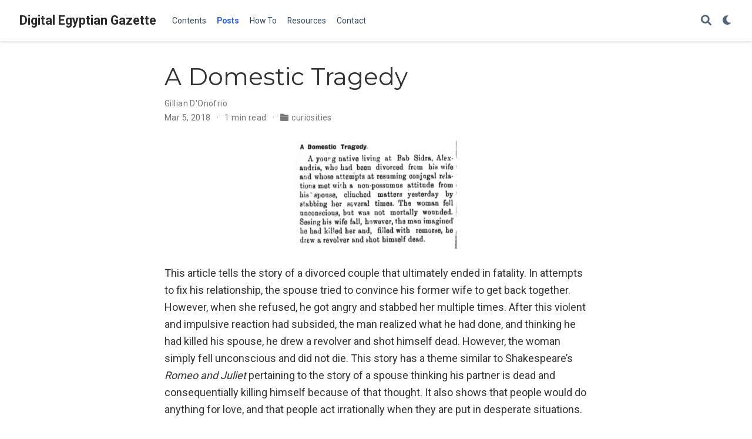

--- FILE ---
content_type: text/html; charset=utf-8
request_url: https://dig-eg-gaz.github.io/post/18-blog-donofrio/
body_size: 4243
content:
<!doctype html><html lang=en-us><head><meta charset=utf-8><meta name=viewport content="width=device-width,initial-scale=1"><meta http-equiv=X-UA-Compatible content="IE=edge"><meta name=generator content="Wowchemy 5.6.0 for Hugo"><link rel=preconnect href=https://fonts.gstatic.com crossorigin><link rel=preload as=style href="https://fonts.googleapis.com/css2?family=Montserrat:wght@400;700&family=Roboto+Mono&family=Roboto:wght@400;700&display=swap"><link rel=stylesheet href="https://fonts.googleapis.com/css2?family=Montserrat:wght@400;700&family=Roboto+Mono&family=Roboto:wght@400;700&display=swap" media=print onload='this.media="all"'><meta name=author content="Will Hanley"><meta name=description content="A disagreement between a divorced pair leads to fatal consequences"><link rel=alternate hreflang=en-us href=https://dig-eg-gaz.github.io/post/18-blog-donofrio/><meta name=theme-color content="#1565c0"><link rel=stylesheet href=/css/vendor-bundle.min.c7b8d9abd591ba2253ea42747e3ac3f5.css media=print onload='this.media="all"'><link rel=stylesheet href=https://cdn.jsdelivr.net/npm/academicons@1.9.1/css/academicons.min.css integrity="sha512-W0xM4mr6dEP9nREo7Z9z+9X70wytKvMGeDsj7ps2+xg5QPrEBXC8tAW1IFnzjR6eoJ90JmCnFzerQJTLzIEHjA==" crossorigin=anonymous media=print onload='this.media="all"'><link rel=stylesheet href=/css/wowchemy.e16b071c3437dd38fe4bc6049c3c2fff.css><link rel=stylesheet href=/css/libs/chroma/github-light.min.css title=hl-light media=print onload='this.media="all"'><link rel=stylesheet href=/css/libs/chroma/dracula.min.css title=hl-dark media=print onload='this.media="all"' disabled><link rel=manifest href=/manifest.webmanifest><link rel=icon type=image/png href=/media/icon_hu3ccbb7e8d76090b34f602b231dc00fc8_804790_32x32_fill_lanczos_center_3.png><link rel=apple-touch-icon type=image/png href=/media/icon_hu3ccbb7e8d76090b34f602b231dc00fc8_804790_180x180_fill_lanczos_center_3.png><link rel=canonical href=https://dig-eg-gaz.github.io/post/18-blog-donofrio/><meta property="twitter:card" content="summary_large_image"><meta property="og:site_name" content="Digital Egyptian Gazette"><meta property="og:url" content="https://dig-eg-gaz.github.io/post/18-blog-donofrio/"><meta property="og:title" content="A Domestic Tragedy | Digital Egyptian Gazette"><meta property="og:description" content="A disagreement between a divorced pair leads to fatal consequences"><meta property="og:image" content="https://dig-eg-gaz.github.io/post/18-blog-donofrio/featured.png"><meta property="twitter:image" content="https://dig-eg-gaz.github.io/post/18-blog-donofrio/featured.png"><meta property="og:locale" content="en-us"><meta property="article:published_time" content="2018-03-05T00:00:00+00:00"><meta property="article:modified_time" content="2018-03-05T00:00:00+00:00"><script type=application/ld+json>{"@context":"https://schema.org","@type":"BlogPosting","mainEntityOfPage":{"@type":"WebPage","@id":"https://dig-eg-gaz.github.io/post/18-blog-donofrio/"},"headline":"A Domestic Tragedy","image":["https://dig-eg-gaz.github.io/post/18-blog-donofrio/featured.png"],"datePublished":"2018-03-05T00:00:00Z","dateModified":"2018-03-05T00:00:00Z","author":{"@type":"Person","name":"Gillian D'Onofrio"},"publisher":{"@type":"Organization","name":"Digital Egyptian Gazette","logo":{"@type":"ImageObject","url":"https://dig-eg-gaz.github.io/media/icon_hu3ccbb7e8d76090b34f602b231dc00fc8_804790_192x192_fill_lanczos_center_3.png"}},"description":"A disagreement between a divorced pair leads to fatal consequences"}</script><title>A Domestic Tragedy | Digital Egyptian Gazette</title></head><body id=top data-spy=scroll data-offset=70 data-target=#TableOfContents class=page-wrapper data-wc-page-id=89d3be6bb84123c393beb700d21648da><script src=/js/wowchemy-init.min.613040fe4f2c0f007b4dcb64404201cb.js></script><aside class=search-modal id=search><div class=container><section class=search-header><div class="row no-gutters justify-content-between mb-3"><div class=col-6><h1>Search</h1></div><div class="col-6 col-search-close"><a class=js-search href=# aria-label=Close><i class="fas fa-times-circle text-muted" aria-hidden=true></i></a></div></div><div id=search-box><input name=q id=search-query placeholder=Search... autocapitalize=off autocomplete=off autocorrect=off spellcheck=false type=search class=form-control aria-label=Search...></div></section><section class=section-search-results><div id=search-hits></div></section></div></aside><div class=page-header><header class=header--fixed><nav class="navbar navbar-expand-lg navbar-light compensate-for-scrollbar" id=navbar-main><div class=container-xl><div class="d-none d-lg-inline-flex"><a class=navbar-brand href=/>Digital Egyptian Gazette</a></div><button type=button class=navbar-toggler data-toggle=collapse data-target=#navbar-content aria-controls=navbar-content aria-expanded=false aria-label="Toggle navigation">
<span><i class="fas fa-bars"></i></span></button><div class="navbar-brand-mobile-wrapper d-inline-flex d-lg-none"><a class=navbar-brand href=/>Digital Egyptian Gazette</a></div><div class="navbar-collapse main-menu-item collapse justify-content-start" id=navbar-content><ul class="navbar-nav d-md-inline-flex"><li class=nav-item><a class=nav-link href=/issues><span>Contents</span></a></li><li class=nav-item><a class="nav-link active" href=/post><span>Posts</span></a></li><li class=nav-item><a class=nav-link href=/how-to><span>How To</span></a></li><li class=nav-item><a class=nav-link href=/resources><span>Resources</span></a></li><li class=nav-item><a class=nav-link href=/#about><span>Contact</span></a></li></ul></div><ul class="nav-icons navbar-nav flex-row ml-auto d-flex pl-md-2"><li class=nav-item><a class="nav-link js-search" href=# aria-label=Search><i class="fas fa-search" aria-hidden=true></i></a></li><li class="nav-item dropdown theme-dropdown"><a href=# class=nav-link data-toggle=dropdown aria-haspopup=true aria-label="Display preferences"><i class="fas fa-moon" aria-hidden=true></i></a><div class=dropdown-menu><a href=# class="dropdown-item js-set-theme-light"><span>Light</span>
</a><a href=# class="dropdown-item js-set-theme-dark"><span>Dark</span>
</a><a href=# class="dropdown-item js-set-theme-auto"><span>Automatic</span></a></div></li></ul></div></nav></header></div><div class=page-body><article class=article><div class="article-container pt-3"><h1>A Domestic Tragedy</h1><div class=article-metadata><div><span><a href=/authors/gilliandonofrio/>Gillian D'Onofrio</a></span></div><span class=article-date>Mar 5, 2018
</span><span class=middot-divider></span>
<span class=article-reading-time>1 min read
</span><span class=middot-divider></span>
<span class=article-categories><i class="fas fa-folder mr-1"></i><a href=/category/curiosities/>curiosities</a></span></div></div><div class="article-header article-container featured-image-wrapper mt-4 mb-4" style=max-width:274px;max-height:184px><div style=position:relative><img src=/post/18-blog-donofrio/featured_hu495dadd33e881b8a4f39a31d0f85f018_51062_720x2500_fit_q75_h2_lanczos_3.webp width=274 height=184 alt class=featured-image></div></div><div class=article-container><div class=article-style><p>This article tells the story of a divorced couple that ultimately ended in fatality. In attempts to fix his relationship, the spouse tried to convince his former wife to get back together. However, when she refused, he got angry and stabbed her multiple times. After this violent and impulsive reaction had subsided, the man realized what he had done, and thinking he had killed his spouse, he drew a revolver and shot himself dead. However, the woman simply fell unconscious and did not die.
This story has a theme similar to Shakespeare’s <em>Romeo and Juliet</em> pertaining to the story of a spouse thinking his partner is dead and consequentially killing himself because of that thought. It also shows that people would do anything for love, and that people act irrationally when they are put in desperate situations.</p><p>Also, domestic violence was not uncommon, as shown in <a href=https://dig-eg-gaz.github.io/curiosities/cooper-wife-murder/ target=_blank rel=noopener>Matthew Cooper&rsquo;s blog post</a>. Here Cooper talks about an article on a man who killed his wife with an blow to the head by a bar of iron. Although the context is different between the two instances, it is clear that abuse within marriages was not uncommon.</p></div><div class=article-tags><a class="badge badge-light" href=/tag/divorce/>divorce</a>
<a class="badge badge-light" href=/tag/suicide/>suicide</a>
<a class="badge badge-light" href=/tag/death/>death</a>
<a class="badge badge-light" href=/tag/stabbing/>stabbing</a>
<a class="badge badge-light" href=/tag/crime/>crime</a></div><div class=share-box><ul class=share><li><a href="https://twitter.com/intent/tweet?url=https://dig-eg-gaz.github.io/post/18-blog-donofrio/&amp;text=A%20Domestic%20Tragedy" target=_blank rel=noopener class=share-btn-twitter aria-label=twitter><i class="fab fa-twitter"></i></a></li><li><a href="https://www.facebook.com/sharer.php?u=https://dig-eg-gaz.github.io/post/18-blog-donofrio/&amp;t=A%20Domestic%20Tragedy" target=_blank rel=noopener class=share-btn-facebook aria-label=facebook><i class="fab fa-facebook"></i></a></li><li><a href="mailto:?subject=A%20Domestic%20Tragedy&amp;body=https://dig-eg-gaz.github.io/post/18-blog-donofrio/" target=_blank rel=noopener class=share-btn-email aria-label=envelope><i class="fas fa-envelope"></i></a></li><li><a href="https://www.linkedin.com/shareArticle?url=https://dig-eg-gaz.github.io/post/18-blog-donofrio/&amp;title=A%20Domestic%20Tragedy" target=_blank rel=noopener class=share-btn-linkedin aria-label=linkedin-in><i class="fab fa-linkedin-in"></i></a></li><li><a href="whatsapp://send?text=A%20Domestic%20Tragedy%20https://dig-eg-gaz.github.io/post/18-blog-donofrio/" target=_blank rel=noopener class=share-btn-whatsapp aria-label=whatsapp><i class="fab fa-whatsapp"></i></a></li><li><a href="https://service.weibo.com/share/share.php?url=https://dig-eg-gaz.github.io/post/18-blog-donofrio/&amp;title=A%20Domestic%20Tragedy" target=_blank rel=noopener class=share-btn-weibo aria-label=weibo><i class="fab fa-weibo"></i></a></li></ul></div><div class="media author-card content-widget-hr"><a href=/authors/gilliandonofrio/><img class="avatar mr-3 avatar-circle" src=/authors/gilliandonofrio/avatar_hu5da1a3994fe0a0b775b79de918c189e0_74056_270x270_fill_lanczos_center_3.png alt="Gillian D'Onofrio"></a><div class=media-body><h5 class=card-title><a href=/authors/gilliandonofrio/>Gillian D'Onofrio</a></h5><h6 class=card-subtitle>Student</h6><p class=card-text>The author, a student at Florida State University, was enrolled in the digital microhistory lab in spring 2018.</p><ul class=network-icon aria-hidden=true><li><a href=https://twitter.com/ target=_blank rel=noopener><i class="fab fa-twitter"></i></a></li><li><a href=https://github.com/gillidonof target=_blank rel=noopener><i class="fab fa-github"></i></a></li></ul></div></div></div></article></div><div class=page-footer><div class=container><footer class=site-footer><p class="powered-by copyright-license-text">This work is licensed under <a href=https://creativecommons.org/licenses/by-nc-sa/4.0 rel="noopener noreferrer" target=_blank>CC BY NC SA 4.0</a></p><p class="powered-by footer-license-icons"><a href=https://creativecommons.org/licenses/by-nc-sa/4.0 rel="noopener noreferrer" target=_blank aria-label="Creative Commons"><i class="fab fa-creative-commons fa-2x" aria-hidden=true></i>
<i class="fab fa-creative-commons-by fa-2x" aria-hidden=true></i>
<i class="fab fa-creative-commons-nc fa-2x" aria-hidden=true></i>
<i class="fab fa-creative-commons-sa fa-2x" aria-hidden=true></i></a></p><p class=powered-by>Published with <a href="https://wowchemy.com/?utm_campaign=poweredby" target=_blank rel=noopener>Wowchemy</a> — the free, <a href=https://github.com/wowchemy/wowchemy-hugo-themes target=_blank rel=noopener>open source</a> website builder that empowers creators.</p></footer></div></div><script src=/js/vendor-bundle.min.b4708d4364577c16ab7001b265a063a4.js></script><script id=search-hit-fuse-template type=text/x-template>
    <div class="search-hit" id="summary-{{key}}">
      <div class="search-hit-content">
        <div class="search-hit-name">
          <a href="{{relpermalink}}">{{title}}</a>
          <div class="article-metadata search-hit-type">{{type}}</div>
          <p class="search-hit-description">{{snippet}}</p>
        </div>
      </div>
    </div>
  </script><script src=https://cdn.jsdelivr.net/gh/krisk/Fuse@v3.2.1/dist/fuse.min.js integrity="sha512-o38bmzBGX+hD3JHWUFCDA09btWaqrNmoJ3RXLlrysA7PP01Kgs4UlE4MhelE1v5dJR3+cxlR4qQlotsW7jKsnw==" crossorigin=anonymous></script><script src=https://cdn.jsdelivr.net/gh/julmot/mark.js@8.11.1/dist/jquery.mark.min.js integrity="sha512-mhbv5DqBMgrWL+32MmsDOt/OAvqr/cHimk6B8y/bx/xS88MVkYGPiVv2ixKVrkywF2qHplNRUvFsAHUdxZ3Krg==" crossorigin=anonymous></script><script id=page-data type=application/json>{"use_headroom":true}</script><script src=/js/wowchemy-headroom.c251366b4128fd5e6b046d4c97a62a51.js type=module></script><script src=/en/js/wowchemy.min.42010733157c11a71adebfe9bae43355.js></script></body></html>

--- FILE ---
content_type: application/javascript; charset=utf-8
request_url: https://dig-eg-gaz.github.io/js/wowchemy-init.min.613040fe4f2c0f007b4dcb64404201cb.js
body_size: 111
content:
/*! Wowchemy v5.6.0 | https://wowchemy.com/ */
/*! Copyright 2016-present George Cushen (https://georgecushen.com/) */
/*! License: https://github.com/wowchemy/wowchemy-hugo-themes/blob/main/LICENSE.md */

;
(()=>{(()=>{var t,n,e=document.body;function s(){return parseInt(localStorage.getItem("wcTheme")||2)}function o(){return Boolean(window.wc.darkLightEnabled)}function i(){if(!o())return console.debug("User theming disabled."),{isDarkTheme:window.wc.isSiteThemeDark,themeMode:window.wc.isSiteThemeDark?1:0};console.debug("User theming enabled.");let t,n=s();switch(console.debug(`User's theme variation: ${n}`),n){case 0:t=!1;break;case 1:t=!0;break;default:window.matchMedia("(prefers-color-scheme: dark)").matches?t=!0:window.matchMedia("(prefers-color-scheme: light)").matches?t=!1:t=window.wc.isSiteThemeDark;break}return t&&!e.classList.contains("dark")?(console.debug("Applying Wowchemy dark theme"),document.body.classList.add("dark")):!t&&e.classList.contains("dark")&&(console.debug("Applying Wowchemy light theme"),document.body.classList.remove("dark")),{isDarkTheme:t,themeMode:n}}t="minimal",n=!1,window.wc={darkLightEnabled:t,isSiteThemeDark:n},window.netlifyIdentity&&window.netlifyIdentity.on("init",e=>{e||window.netlifyIdentity.on("login",()=>{document.location.href="/admin/"})}),i(),window.PlotlyConfig={MathJaxConfig:"local"}})()})()